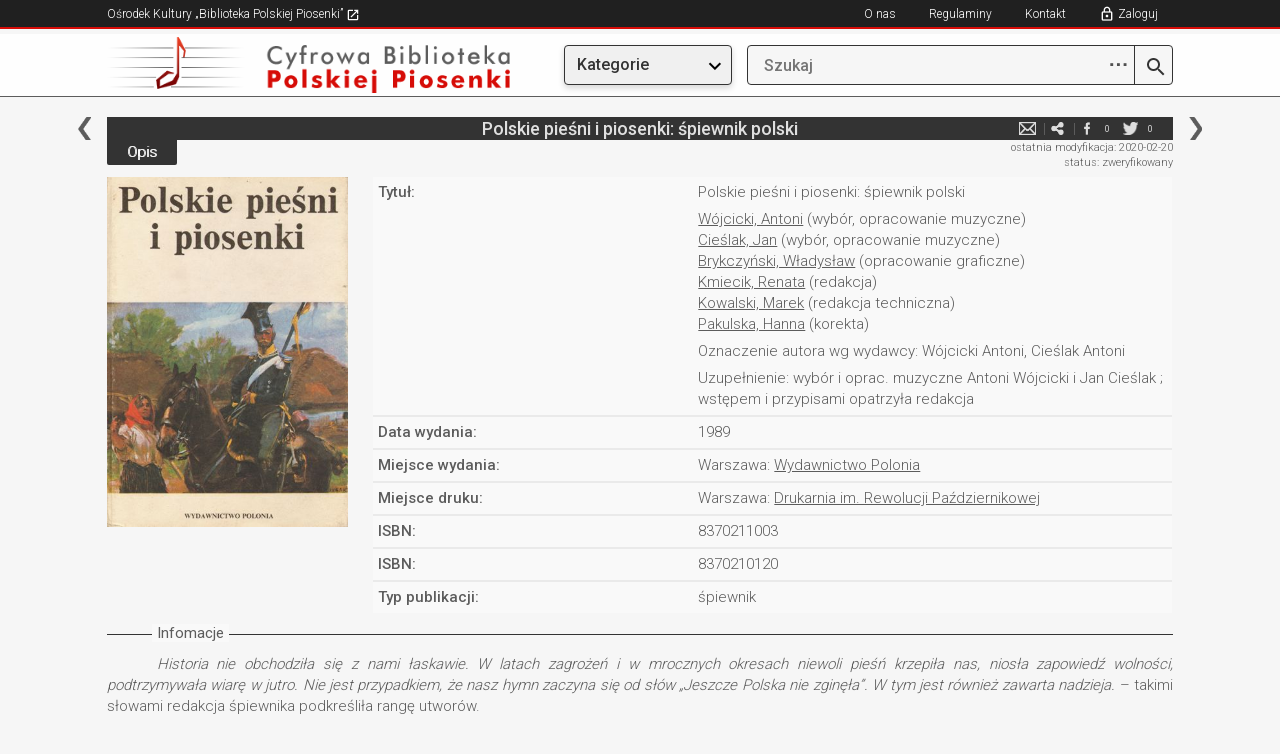

--- FILE ---
content_type: text/html; charset=utf-8
request_url: https://bibliotekapiosenki.pl/publikacje/Wojcicki_Antoni_Polskie_piesni_i_piosenki_spiewnik_polski
body_size: 28305
content:
<!DOCTYPE html>
<html lang="pl">
<head>
    <meta charset="utf-8">
    <meta http-equiv="X-UA-Compatible" content="IE=edge">
    <meta name="viewport" content="width=device-width, initial-scale=1">
    <!-- The above 3 meta tags *must* come first in the head; any other head content must come *after* these tags -->
    <title>Polskie pie&#x15B;ni i piosenki: &#x15B;piewnik polski - Publikacje - Cyfrowa Biblioteka Polskiej Piosenki</title>
    <!-- SelectBox -->
    <link href="/Content/css/jquery.selectbox.css" rel="stylesheet" type="text/css" />
    <!-- Bootstrap -->
    <link href="/Content/css/bootstrap.min.css" rel="stylesheet">
    <link rel="stylesheet" href="https://maxcdn.bootstrapcdn.com/font-awesome/4.4.0/css/font-awesome.min.css">
    <link rel="shortcut icon" href="/Content/favicon.ico">

    <link rel="stylesheet" href="/Content/css/jquery.fancybox.css?v=2.1.5" type="text/css" media="screen" />
    <!-- HTML5 shim and Respond.js for IE8 support of HTML5 elements and media queries -->
    <!-- WARNING: Respond.js doesn't work if you view the page via file:// -->
    <!--[if lt IE 9]>
      <script src="https://oss.maxcdn.com/html5shiv/3.7.2/html5shiv.min.js"></script>
      <script src="https://oss.maxcdn.com/respond/1.4.2/respond.min.js"></script>
      <![endif]-->
    <link href="/Content/css/style.css?v=20251216" rel="stylesheet">
    <link rel="stylesheet" type="text/css" href="/Content/css/jplayer.blue.monday.css" />
    <script src="/Content/js/jquery.min.js"></script>
    <script src="/Content/js/jquery.hoverintent.min.js"></script>
    <script src="/Content/js/bootstrap-dropdown.js"></script>
        <!-- Global site tag (gtag.js) - Google Analytics -->
    <script async src="https://www.googletagmanager.com/gtag/js?id=G-P798M80FEE"></script>
    <script>
      window.dataLayer = window.dataLayer || [];
      function gtag(){dataLayer.push(arguments);}
      gtag('js', new Date());

      gtag('config', 'G-P798M80FEE');
    </script>

</head>
<body>
    <div class="page-wrap">
        <div class="row-top-mobile hidden-md hidden-lg">
                <a href="/cbpp" title="Cyfrowa Biblioteka"><img src="/Content/img/logo_small.png" class="hidden-xs"></a>
            <a href="/cbpp" title="Cyfrowa Biblioteka"><img src="/Content/img/logo_smallest.png" class="hidden-sm hidden-md hidden-lg"></a>

            <a href title="Szukaj" class="btn" style="float:right; margin-top: 16px;" id="btn-enter-mobile-search-mode">
                <img src="/Content/img/newgraphics/searchmobile.png"></img>
            </a>
            <div class="dropdown topmenu">
                <a href title="Menu" class="btn dropdown-toggle" type="button" data-toggle="dropdown" aria-haspopup="true" aria-expanded="true" style="float:right; margin-top: 16px;">
                    <img src="/Content/img/newgraphics/expandmobile.png"></img>
                </a>
                <ul class="dropdown-menu">
                    <li class="utworymenu">
                        <a href="/indeks/utwory">Utwory</a>
                    </li>
                    <li class="albumymenu">
                        <a href="/indeks/albumy">Albumy</a>
                    </li>
                    <li class="osobymenu">
                        <a href="/indeks/osoby">Osoby</a>
                    </li>
                    <li class="zespolymenu">
                        <a href="/indeks/zespoly">Zespoły</a>
                    </li>
                    <li class="rekopisymenu">
                        <a href="/indeks/rekopisy">Rękopisy</a>
                    </li>
                    <li class="publikacjemenu">
                        <a href="/indeks/publikacje">Publikacje</a>
                    </li>
                    <li class="seriemenu">
                        <a href="/indeks/serie">Serie</a>
                    </li>
                    <li class="instytucjemenu">
                        <a href="/indeks/instytucje">Instytucje</a>
                    </li>
                    <li class="wydawcymenu">
                        <a href="/indeks/wydawcy">Wydawcy</a>
                    </li>
                    <!-- exclusive for mobile -->
                    <li role="separator" class="divider"></li>
                    <li class="noimage">
                            <a href class="showlogin" title="Zaloguj">Zaloguj</a>
                    </li>
                    <li class="noimage">
                        <a href="/info/kontakt">Kontakt</a>
                    </li>
                    <li class="noimage">
                        <a href="https://bibliotekapiosenki.pl/strona/osrodek-kultury/regulaminy" target="_blank">Regulaminy</a>
                    </li>
                    <li class="noimage">
                        <a href="/info/o-nas">O nas</a>
                    </li>
                </ul>
            </div>
        </div>
        <div class="row-top-mobile-search-mode hidden-md hidden-lg" style="display: none">
            <a href title="Wstecz" class="btn" id="btn-enter-mobile-search-mode-exit">
                <img src="/Content/img/newgraphics/backmobile.png" />
            </a>
            <form class="wyszukiwarka" action="javascript:return false;" style="float: right; width: calc(100% - 75px); margin-right: 20px;">
                <a class="lupa-btn" href="/szukaj/wyniki" title="Szukaj">
                    <img src="/Content/img/search.png"></img>
                </a>
                <input class="search-text" type="search" placeholder="Szukaj">
            </form>
        </div>
        <div class="row-top hidden-xs hidden-sm">
            <div class="col-xs-12 col-sm-10 col-sm-offset-1 nopadding">
                <ul class="menu-top-left">
                    <li>
                        <a href="/strona/" target="_blank" title="Ośrodek Kultury „Biblioteka Polskiej Piosenki”">
                            Ośrodek Kultury „Biblioteka Polskiej Piosenki”
                            <img src="/Content/img/newgraphics/goto.png" />
                        </a>
                    </li>
                </ul>
                <span class="wlacznik-topright">
                    <i class="glyphicon glyphicon-menu-hamburger" aria-hidden="true"></i>
                </span>
                <ul id="nav1" class="menu-top-right">
                    <li><a href="/info/o-nas" title="O nas">O nas</a></li>
                    <li><a href="https://bibliotekapiosenki.pl/strona/osrodek-kultury/regulaminy" title="Regulaminy" target="_blank">Regulaminy</a></li>
                    <li><a href="/info/kontakt" title="Kontakt">Kontakt</a></li>
                        <li><a href class="showlogin" title="Zaloguj">Zaloguj</a></li>
                </ul>
            </div>
        </div>
        <div class="row-logo hidden-xs hidden-sm">
            <div class="col-xs-12 col-sm-5 col-md-3 col-md-offset-1 nopadding">
                    <a href="/cbpp" title="Cyfrowa Biblioteka"><img class="img-responsive" src="/Content/img/logo.png"></a>
            </div>
            <div class="col-xs-12 col-sm-5 col-sm-offset-2 col-md-2 col-md-offset-1">
                <div class="dropdown topmenu">
                    <button class="btn btn-default dropdown-toggle menubutton" type="button" data-toggle="dropdown" aria-haspopup="true" aria-expanded="true">
                        Kategorie
                    </button>
                    <ul class="dropdown-menu">
                        <li class="utworymenu">
                            <a href="/indeks/utwory">Utwory</a>
                        </li>
                        <li class="albumymenu">
                            <a href="/indeks/albumy">Albumy</a>
                        </li>
                        <li class="osobymenu">
                            <a href="/indeks/osoby">Osoby</a>
                        </li>
                        <li class="zespolymenu">
                            <a href="/indeks/zespoly">Zespoły</a>
                        </li>
                        <li class="rekopisymenu">
                            <a href="/indeks/rekopisy">Rękopisy</a>
                        </li>
                        <li class="publikacjemenu">
                            <a href="/indeks/publikacje">Publikacje</a>
                        </li>
                        <li class="seriemenu">
                            <a href="/indeks/serie">Serie</a>
                        </li>
                        <li class="instytucjemenu">
                            <a href="/indeks/instytucje">Instytucje</a>
                        </li>
                        <li class="wydawcymenu">
                            <a href="/indeks/wydawcy">Wydawcy</a>
                        </li>
                    </ul>
                </div>
            </div>
            <div class="col-xs-12 col-sm-5 col-sm-offset-2 col-md-4 col-md-offset-0 nopadding">
                <form class="wyszukiwarka" action="javascript:return false;">
                    <a class="advanced-search-btn" href="javascript:void(0);" title="Zaawansowane opcje wyszukiwania">
                        <span class="dots-icon">⋯</span>
                    </a>
                    <a class="lupa-btn" href="/szukaj/wyniki" title="Szukaj">
                        <img src="/Content/img/search.png"></img>
                    </a>
                    <input class="search-text" type="search" name="prefix" placeholder="Szukaj" autocomplete="off">
                    <ul class="autocomplete-list"></ul>
                    <div class="advanced-search-dropdown">
                        <div class="advanced-search-header">Zaawansowane opcje</div>
                        <div class="advanced-search-options">
                            <div class="advanced-option">
                                <label>Zawiera słowa:</label>
                                <input type="text" class="adv-contains" placeholder='np. "polska muzyka"'>
                            </div>
                            <div class="advanced-option">
                                <label>Nie zawiera słów:</label>
                                <input type="text" class="adv-excludes" placeholder='np. "kraków warszawa"'>
                            </div>
                            <div class="advanced-option">
                                <label>Dokładne wyrażenie:</label>
                                <input type="text" class="adv-exact" placeholder='np. "biblioteka piosenki"'>
                            </div>
                            <div class="advanced-option">
                                <label>Jedno z tych słów:</label>
                                <input type="text" class="adv-any" placeholder='np. "jazz rock blues"'>
                            </div>
                            <div class="advanced-option">
                                <label>Zakres liczbowy (np. rok):</label>
                                <input type="text" class="adv-range" placeholder='np. "1950..2000"'>
                            </div>
                        </div>
                        <div class="advanced-search-actions">
                            <button type="button" class="btn-advanced-clear">Wyczyść</button>
                            <button type="button" class="btn-advanced-ok">OK</button>
                        </div>
                    </div>
                </form>
            </div>
        </div>

        <div class="row-center">
            <div class="col-xs-12 col-sm-10 col-sm-offset-1 nopadding col-content nopadding">
                



<div class="col-md-12 nopadding">
    <div class="topbar-menucontent">
            <a href="/Wojakowski_Wojciech_Wielki_Spiewnik_dla_dzieci_i_mlodziezy" title="poprzednia" class="topbar-left"></a>
            <a href="/Wojciechowska_Leokadia_W_cicha_noc" title="następna" class="topbar-right"></a>
        
        <h5>Polskie pieśni i piosenki: śpiewnik polski</h5>
        <ul class="media-spolecznosciowe">
                <li class="hidden-xs">
                    <a href="#" title="Zgłoś błąd" class="report_article">e-mail</a>
                </li>
            <li>
                <a href="mailto:wpisz@email.pl?subject=Zobacz%3A%20Polskie%20pie%C5%9Bni%20i%20piosenki%3A%20%C5%9Bpiewnik%20polski%20-%20Publikacje%20%28Biblioteka%20Polskiej%20Piosenki%29&body=Tw%C3%B3j%20tekst...%0A%0ALink%3A%20https%3A%2F%2Fcbpp-app08989854.azurewebsites.net%2Fpublikacje%2FWojcicki_Antoni_Polskie_piesni_i_piosenki_spiewnik_polski" title="e-mail" target="_blank">e-mail</a>
            </li>
            <li>
                <a href="http://www.facebook.com/share.php?u=https%3A%2F%2Fcbpp-app08989854.azurewebsites.net%2Fpublikacje%2FWojcicki_Antoni_Polskie_piesni_i_piosenki_spiewnik_polski" title="facebook" target="_blank">facebook</a>
                <div class="ilosc" id="counter_facebook">0</div>
            </li>
            <li>
                <a href="http://twitter.com/home?status=https%3A%2F%2Fcbpp-app08989854.azurewebsites.net%2Fpublikacje%2FWojcicki_Antoni_Polskie_piesni_i_piosenki_spiewnik_polski" title="twitter" target="_blank">twitter</a>
                <div class="ilosc" id="counter_twitter">0</div>
            </li>
        </ul>
        <div class="clearfix"></div>
    </div>
</div>

<!-- TODO: move -->
<div id="articlereport">
    <form class="formularz-kontakt form-horizontal">
    <div class="form-group">
        <div class="col-md-10 col-md-offset-1 nopadding">
            <input type="text" name="contactform-name" id="contactform-name" placeholder="Twoje imię i nazwisko">
        </div>
    </div>
    <div class="form-group">
        <div class="col-md-10 col-md-offset-1 nopadding">
            <input type="email" name="contactform-email" id="contactform-email" placeholder="E-mail">
        </div>
    </div>
        <div class="form-group">
            <div class="col-md-10 col-md-offset-1 nopadding">
                <p>
                    Zgłoszenie do artykułu: <a class="articlelink"  href="/publikacje/Wojcicki_Antoni_Polskie_piesni_i_piosenki_spiewnik_polski">Polskie pieśni i piosenki: śpiewnik polski</a>
                </p>
            </div>
        </div>
        <input type="hidden" id="contactform-identifier" name="contactform-identifier" value="Wojcicki_Antoni_Polskie_piesni_i_piosenki_spiewnik_polski" />
    <div class="form-group">
        <div class="col-md-10 col-md-offset-1 nopadding">
            <textarea rows="10" placeholder="Wiadomość" name="contactform-message" id="contactform-message"></textarea>
        </div>
    </div>
    <div class="form-group terms-agreement">
        <div class="col-md-10 col-md-offset-1 nopadding">
            <p style="font-size: 13px">
                <input type="checkbox" name="contactform-terms" id="contactform-terms" />
                Wyrażam zgodę na przetwarzanie moich danych osobowych przez Ośrodek Kultury „Biblioteka Polskiej Piosenki” zgodnie z  Rozporządzeniem Parlamentu Europejskiego i Rady (UE) 2016/679 z dnia 27 kwietnia 2016 r. w sprawie ochrony osób fizycznych w związku z przetwarzaniem danych osobowych i w sprawie swobodnego przepływu takich danych oraz uchylenia dyrektywy 95/46/WE i ustawą o ochronie danych osobowych z dnia 10 maja 2018 (Dz. U. poz. 1000), w celu wymiany informacji z zakresu polskiej pieśni i piosenki. Wymiana informacji będzie się odbywać zarówno za pośrednictwem niniejszego formularza jak i bezpośrednio, w dalszym toku spraw, redaktora bazy danych, prowadzącego korespondencję z właściwego dla niego adresu mailowego.<br />
                Administratorem danych jest Ośrodek Kultury „Biblioteka Polskiej Piosenki” z siedzibą w Krakowie przy ulicy Krakusa 7. Wszelkie dokładne informacje o tym jak zbieramy i chronimy Twoje dane uzyskasz od naszego Inspektora Ochrony Danych Osobowych (<a href="mailto:iodo@bibliotekapiosenki.pl">iodo@bibliotekapiosenki.pl</a>).<br />
                Wszystkim osobom, których dane są przetwarzane, przysługuje prawo do ochrony danych ich dotyczących, do kontroli przetwarzania tych danych oraz do ich uaktualniania, usunięcia jak również do uzyskiwania wszystkich informacji o przysługujących im prawach.
            </p>
        </div>
    </div>
    <div class="form-group">
        <div class="col-md-6 col-md-offset-3 nopadding col-submit">
                <input class="btn contactform-cancel" type="submit" value="Anuluj">
            <input class="btn contactform-send" type="submit" value="Wyślij">
        </div>
    </div>
    <input type="hidden" id="formcheck" value="test" />
</form>

<div class="contactform-success" style="text-align: center; padding: 10px; display:none">
    <p>Wiadomość została wysłana</p>
        <input class="btn contactform-cancel" type="submit" value="Zamknij">
</div>
</div>

<div class="col-md-12 nopadding">
    <div class="topbar-status hidden-xs">
        
<p>ostatnia modyfikacja: 2020-02-20</p>
    <p>status: zweryfikowany</p>

    </div>
    <div class="topbar-submenu">
    <ul class="topbar-utwory">
        <li class="active">
            <a href="/publikacje/Wojcicki_Antoni_Polskie_piesni_i_piosenki_spiewnik_polski" title="Opis">Opis</a>
        </li>
    </ul>
</div>
</div>


<div class="row-eq-height">
    <div class="col-xs-12 col-sm-6 col-sm-offset-3 col-md-3 col-md-offset-0 col-podst-informacje-left nopadding">
<img class = "img-responsive" src = "/image?path=/publikacje_okladki/Wojcicki_Antoni_Polskie_piesni_i_piosenki_spiewnik_polski.jpg&width=373&height=0" />    </div>
    <div class="col-xs-12 col-md-9 nopadding col-podst-informacje-right">
        <div class="table-responsive">
            <table class="table-opis-utworu">
                <tbody>
                        <tr>
                            <td><p>
Tytu&#x142;:                            </p></td>
                            <td>
                                <p>

                                    <span style="margin-bottom: 6px; display: block;">
                                        Polskie pie&#x15B;ni i piosenki: &#x15B;piewnik polski
                                    </span>
<a class="articlelink"  href="/osoby/Wojcicki_Antoni">Wójcicki, Antoni</a> (wyb&#xF3;r, opracowanie muzyczne)                                                <br />
<a class="articlelink"  href="/osoby/Cieslak_Jan">Cieślak, Jan</a> (wyb&#xF3;r, opracowanie muzyczne)                                                <br />
<a class="articlelink"  href="/osoby/Brykczynski_Wladyslaw">Brykczyński, Władysław</a> (opracowanie graficzne)                                                <br />
<a class="articlelink"  href="/osoby/Kmiecik_Renata">Kmiecik, Renata</a> (redakcja)                                                <br />
<a class="articlelink"  href="/osoby/Kowalski_Marek">Kowalski, Marek</a> (redakcja techniczna)                                                <br />
<a class="articlelink"  href="/osoby/Pakulska_Hanna">Pakulska, Hanna</a> (korekta)                                        <span style="margin-top: 6px; display: block;">Oznaczenie autora wg wydawcy: Wójcicki Antoni, Cieślak Antoni</span>
                                        <span style="margin-top: 6px; display: block;">Uzupe&#x142;nienie: wyb&#xF3;r i oprac. muzyczne Antoni W&#xF3;jcicki i Jan Cie&#x15B;lak ; wst&#x119;pem i przypisami opatrzy&#x142;a redakcja</span>
                                </p>
                                    </td>
                                    </tr>
                        <tr>
                            <td><p>Data wydania:</p></td>
                            <td>
                                <p>
                                    1989
                                </p>
                            </td>
                        </tr>

                        <tr>
                            <td><p>Miejsce wydania:</p></td>
                            <td>
                                <p>

Warszawa: <a class="articlelink"  href="/wydawcy/Wydawnictwo_Polonia">Wydawnictwo Polonia</a>                                </p>
                            </td>
                        </tr>



                            <tr>
                                <td><p>Miejsce druku:</p></td>
                                <td>
                                    <p>

                                        Warszawa: <a class="articlelink"  href="/instytucje/Drukarnia_im_Rewolucji_Pazdziernikowej">Drukarnia im. Rewolucji Październikowej</a>
                                    </p>
                                </td>
                            </tr>

                            <tr>
                                <td><p>

                                    ISBN:
                                </p></td>
                                <td>
                                    <p>
                                        8370211003
                                    </p>
                                </td>
                            </tr>
                            <tr>
                                <td><p>

                                    ISBN:
                                </p></td>
                                <td>
                                    <p>
                                        8370210120
                                    </p>
                                </td>
                            </tr>


                            <tr class="">
                                <td><p>Typ publikacji:</p></td>
                                <td><p>&#x15B;piewnik</p></td>
                            </tr>
                </tbody>
            </table>
        </div>
    </div>
</div>
<div class="col-xs-12 nopadding">
        <div class="opis-top"><span>Infomacje</span></div>
        <div class="opis">
            <p class="inner"><em>Historia nie obchodziła się z&nbsp;nami łaskawie. W latach zagrożeń i&nbsp;w mrocznych okresach niewoli pieśń krzepiła nas, niosła zapowiedź wolności, podtrzymywała wiarę w&nbsp;jutro. Nie jest przypadkiem, że nasz hymn zaczyna się od słów „Jeszcze Polska nie zginęła”. W tym jest również zawarta nadzieja.</em> – takimi słowami redakcja śpiewnika podkreśliła rangę utworów. </p><p class="outer"></p><p class="inner">W publikacji zamieszczono 121 popularnych pieśni z&nbsp;różnych epok. Śpiewnik został podzielony na cztery części:</p><p class="inner"><ul></p><p class="inner">	<li>pieśni dawne,</li></p><p class="inner">	<li>pieśni powstańcze XIX w.,</li></p><p class="inner">	<li>pieśni walki XX w.,</li></p><p class="inner"><li>pieśni popularne i&nbsp;ludowe,</li></p><p class="inner"></ul></p><p class="outer"></p><p class="inner">Publikacja została opatrzona wstępem oraz przypisami uzupełniającymi, które wyjaśniają oraz przybliżają informacje na temat danego utworu.</p><p class="inner">Na okładce reprodukcja obrazu Wojciecha Kossaka <em>Ułan i&nbsp;dziewczyna</em>.</p><p class="outer"></p>
        </div>
    
    
<!-- TODO: scan dir + other buttons -->

    <div class="opis-top"><span>Dostęp</span></div>
        <div class="opis">
        <p>
                <a href="http://bibliotekapiosenki.pl/strona/osrodek-kultury/o-nas" class="media_access_button">
                    <i class="fa fa-book" aria-hidden="true"></i>&nbsp;&nbsp;Kopia cyfrowa dostępna w czytelni
                </a>


        </p>
    </div>


    


    <div class="topbar-status hidden-md hidden-sm hidden-lg">
        
<p>ostatnia modyfikacja: 2020-02-20</p>
    <p>status: zweryfikowany</p>

    </div>
</div>
            </div>
        </div>

    </div>
    <div class="row-footer">
        <div class="col-xs-12 col-sm-10 col-sm-offset-1 nopadding">
            <p>
                Copyright &copy;<span> 2007-2026 Biblioteka Polskiej Piosenki</span>.

                Zapoznaj się z <a href="/info/o-nas">polityką prywatności oraz informacją o wykorzystywaniu plików cookie.</a>
            </p>
            <a href="#" class="btn-up hidden-sm hidden-md hidden-lg" title="Do góry"><img class="img-responsive" src="/Content/img/btn-up-red.png"></a>
        </div>
        <div style="clear: both"></div>
    </div>

    <a href="#" class="btn-up-black hidden-xs" title="Do góry"><img class="img-responsive" src="/Content/img/btn-up-red.png"></a>


    <div id="login-overlay" style="display: none">
        <div id="login-inner">
            <a href id="hidelogin">
                <img src="/Content/img/close.png" />
            </a>

            <div id="loginbox">
                <h5>Logowanie</h5>

                <input type="text" placeholder="E-mail" id="loginemail" />
                <div class="loginerrorsbox">
                    <p id="unable_to_connect_error">
                        Połączenie z serwerem nie powiodło się
                    </p>
                    <p id="invalid_email_error">
                        Upewnij się, że adres e-mail został wpisany poprawnie.
                    </p>
                    <p id="nonexistent_user_error">
                        Konto o podanym adresie e-mail nie istnieje.
                    </p>
                    <p id="user_not_active_error">
                        Konto o podanym adresie e-mail nie jest aktywne. Sprawdź swoją skrzynkę e-mail i aktywuj je.
                    </p>
                </div>
                <div style="position: relative">
                    <img class="revealpasswordbutton " src="/Content/img/newgraphics/eye-open.png" />
                    <img class="hidepasswordbutton " src="/Content/img/newgraphics/eye-closed.png" />
                    <input type="password" placeholder="Hasło" id="loginpassword" />
                </div>
                <div class="loginerrorsbox">
                    <p id="invalid_password_error">
                        Hasło nie jest poprawne.
                    </p>
                </div>

                <div class="loginforgotpasswordbuttonbox">
                    <a href id="forgotpasswordbutton">Nie pamiętam hasła</a>
                </div>

                <a href class="loginbutton" id="loginbutton">ZALOGUJ</a>

                <div class="loginregistrationbuttonbox">
                    Nie masz konta? <a href="/wypozyczenia/rejestracja">Zarejestruj się</a>
                </div>
            </div>
            <div id="forgotbox" style="display: none;">
                <h5>Odzyskiwanie hasła</h5>

                <input type="text" placeholder="E-mail" id="forgotemail" />

                <p id="forgot_unable_to_connect_error" style="color: red; display:none;">
                    Połączenie z serwerem nie powiodło się
                </p>
                <p id="forgot_nonexistent_user_error" style="color: red; display:none;">
                    E-mail nie jest zarejestrowany.
                </p>

                <p id="forgot_sent" style="display:none;">
                    Kod został wysłany. Sprawdź swoją skrzynkę e-mail.
                </p>

                <a href class="forgotbutton" id="forgotbutton">ODZYSKAJ</a>

                <div style="text-align: left; margin-top: 14px; margin-bottom: 32px;">
                    <a href id="gotologinbutton" style="font-size: 16px; font-weight: 300">Wróć do logowania</a>
                </div>
            </div>
        </div>
    </div>

    <!-- jQuery (necessary for Bootstrap's JavaScript plugins) -->
    <!-- Include all compiled plugins (below), or include individual files as needed -->
    <script src="/Content/js/jquery.fancybox.pack.js?v=2.1.5"></script>
    <script src="/Content/js/jquery.tablesorter.min.js"></script>
    <script src="/Content/js/jquery.tablesorter.pager.js"></script>
    <script src="/Content/js/jquery.selectbox.js"></script>
    <script src="/Content/js/jquery.jplayer.js"></script>
    <script src="/Content/js/jplayer.playlist.min.js"></script>
    <script src="/Content/js/jquery.cookie.js"></script>
    <script src="/Content/js/skrypty.js?v=20251130"></script>
</body>
</html>


--- FILE ---
content_type: application/javascript
request_url: https://bibliotekapiosenki.pl/Content/js/skrypty.js?v=20251130
body_size: 49484
content:
$(document).ready(function(){

	uruchomienieFancyBox();
	$('.table-indeksyGrafika').each(function(){
		$(this).find('th').bind('click', function(){
			$(this).parent().find('th').removeClass('akt');
			$(this).addClass('akt');
		})
	})

	$('.table-indeksy').each(function(){
		$(this).find('th').bind('click', function(){
			$(this).parent().find('th').removeClass('akt');
			$(this).addClass('akt');
		})
	})

	$('.table-sortowanie').each(function(){
		$(this).find('th').bind('click', function(){
			$(this).parent().find('th').removeClass('akt');
			$(this).addClass('akt');
		})
	})

	$('select').selectBox({
		mobile: true,
		menuSpeed: 'fast',
		keepInViewport: false,
		menuTransition: 'fade'
	});

	zmianaSzerokosciKolumn();

	$('.audio_bar #songStop').addClass("active");

	$.tablesorter.addParser({
		id: 'polish-chars',
		type: 'text',
		is: function(s) {
			return false;
		},
		format: function (s) {
		    // todo: delete "ż" which is there to make sure we push ć after c
		    var toReturn = s.replace(/\u0105/g, 'aż')
		       .replace(/\u0104/g, 'Aż')
		       .replace(/\u0118/g, 'Eż')
		       .replace(/\u0119/g, 'eż')
		       .replace(/\u0107/g, 'cż')
		       .replace(/\u0106/g, 'Cż')
		       .replace(/\u0143/g, 'Nż')
		       .replace(/\u0144/g, 'nż')
		       .replace(/Ó/g, 'Oż')
		       .replace(/ó/g, 'oż')
		       .replace(/\u0141/g, 'Lż')
		       .replace(/\u0142/g, 'lż')
		       .replace(/\u015a/g, 'Sż')
		       .replace(/\u015b/g, 'sż')
		       .replace(/\u0179/g, 'Zż')
		       .replace(/\u017a/g, 'zż')
		       .replace(/\u017b/g, 'Zż')
		       .replace(/\u017c/g, 'zż')
		       .toLowerCase().trim();
            
		    // numbers andtime ugly hack - add zeroes to the left
		    function padLeft(nr, n, str) {
		        return Array(n - String(nr).length + 1).join(str || '0') + nr;
		    }

		    var numbersAndTimeRegex = /^[0-9\:]+$/;
		    if(toReturn.match(numbersAndTimeRegex))
		    {
		        var length = toReturn.length;
		        return padLeft(length, 4) + toReturn;
		    }

		    return toReturn;
		}
	});
	
	var tablesorterHeaders = {
            0: {
                sorter: 'polish-chars'
            },
			1: {
                sorter: 'polish-chars'
            },
			2: {
                sorter: 'polish-chars'
            },
			3: {
                sorter: 'polish-chars'
            },
			4: {
                sorter: 'polish-chars'
            },
			5: {
                sorter: 'polish-chars'
			},
			6: {
			    sorter: 'polish-chars'
			},
			7: {
			    sorter: 'polish-chars'
			},
        };
	
	// $(".table-indeksy").tablesorter({
	// 	sortList: [[0,0]] 
	// });  

$(".table-indeksy").tablesorter({
	sortList: [[0,0]],
	headers: tablesorterHeaders
}); 

$(".table-indeksyGrafika").tablesorter({
	sortList: [[1,0]],
	headers: tablesorterHeaders
}); 


$('.next_page.next').click(function(){
	return false;
})
$('.prev_page.prev').click(function(){
	return false;
})
var nazwa;
var create_class;

$('.table-indeksy.test').each(function(){
	nazwa = $(this).attr('data-name');
	$(this).next().addClass(nazwa);
	create_class = '.pager.'+nazwa;
	$(this)
	.tablesorter({sortList: [[0,0]], headers: tablesorterHeaders})
	.tablesorterPager({container: $(create_class)}); 
})

$('.table-indeksyGrafika.test').each(function(){
	nazwa1 = $(this).attr('data-name');
	$(this).next().addClass(nazwa1);
	create_class1 = '.pager.'+nazwa1;
	$(this)
	.tablesorter({sortList: [[1,0]], headers: tablesorterHeaders})
	.tablesorterPager({container: $(create_class1)}); 
})



$(".table-sortowanie").tablesorter({
	sortList: [[1,0]],
	headers: tablesorterHeaders
});  

$('.menu-top-left li').click(function (){
	$('.menu-top-left li').removeClass('active');
	$('.menu-top-right li').removeClass('active');
	$('.menu-left li').removeClass('active');
	$(this).addClass('active');
});

zaznaczanieAktywnegoMenu();

$(window).resize(function() {
	wyswietlenieMenu();
	zmianaSzerokosciKolumn();
});

$('.btn-up').click(function (event) {
	$("html, body").animate({ scrollTop: 0 }, "slow");
         return false; // prevents the default action of the event being triggered
     });

$('.powiazania-top').click(function (event) {
	$(this).find('a.strzalka-search').click();
});
	 
$('a.strzalka').click(function (event) {
	var index = $(this).closest('.powiazania').index('.powiazania');
	var index2 = $(this).closest('.teksty').index('.teksty');
	if(index > -1)
	{
		$('.powiazania-lista').eq(index).toggle();
		$('.table-responsive').eq(index).toggle();
		if($(this).hasClass('rozwiniety'))
		{
			$(this).removeClass('rozwiniety').addClass('zwiniety');
			$('.powiazania-top').eq(index).css({"border-bottom":"0px solid #484848"});
			return false;
		}
		else
		{
			$(this).removeClass('zwiniety').addClass('rozwiniety');
			$('.powiazania-top').eq(index).css({"border-bottom":"0px"});
			return false;
		}
	}
	else if(index2 > -1)
	{
		$('.tekst').eq(index2).toggle();
		$('.tekst-objasnienie').eq(index2).toggle();
		if($(this).hasClass('rozwiniety'))
		{
			$(this).removeClass('rozwiniety').addClass('zwiniety');
			//$('.teksty-top').eq(index).css({"border-bottom":"1px solid #484848"});
			return false;
		}
		else
		{
			$(this).removeClass('zwiniety').addClass('rozwiniety');
			//$('.teksty-top').eq(index).css({"border-bottom":"0px"});
			return false;
		}
	}
});


$('.audio_bar #songPlay').click(function (event){
	$(this).addClass("active");
	$(this).siblings('#songStop').removeClass("active");
	$(this).siblings('#songPause').removeClass("active");
});

$('.audio_bar #songStop').click(function (event){
	$(this).addClass("active");
	$(this).siblings('#songPlay').removeClass("active");
	$(this).siblings('#songPause').removeClass("active");
});

$('.audio_bar #songPause').click(function (event){
	$(this).addClass("active");
	$(this).siblings('#songStop').removeClass("active");
	$(this).siblings('#songPlay').removeClass("active");
});

$('.indeksy > li').mouseenter(function (event) {
	$('.indeksy > li').removeClass('active');
	$('.indeksy > li > ul > li').removeClass('active');
	$('.indeksy > li').css("margin-bottom", "3px");
	$(this).find("ul li:first-child").removeClass('active')
	$(this).addClass('active');
	$('.indeksy > li > ul').css("display","none");
	$(this).children("ul").css({"display":"block", "position":"absolute", "z-index":"100"});
	$(this).css("margin-bottom", "27px");
	if(!$(this).children("ul li").hasClass('active'))
	{
		$(this).find("ul li:first-child").addClass('active');
	}

	$('.indeksy > li > ul > li').click(function (event) {
		$('.indeksy > li > ul > li').removeClass('active');
		$('.indeksy > li > ul > li:first-child').removeClass('active');
		$(this).addClass('active');
		event.stopPropagation();
	});
});

$('ul:not(.indeksy, .indeksy li ul, .topbar-sortowanie, .topbar-prezentacja, .topbar-wybieranie, .topbar-wyszukiwanie, .wyszukiwanie-kategorie) > li').click(function (event) {
	$('ul:not(.indeksy, .indeksy li ul, .topbar-sortowanie, .topbar-prezentacja, .topbar-wybieranie, .topbar-wyszukiwanie, .wyszukiwanie-kategorie) > li').removeClass('active');
	$(this).addClass('active');
});

$('ul.wyszukiwanie-kategorie > li').click(function (event) {
	$('ul.wyszukiwanie-kategorie > li').removeClass('active');
	$(this).addClass('active');
});

$('.topbar-wybieranie li').click(function(){
	$('.topbar-wybieranie li').removeClass('active');
	$(this).addClass('active');
});

$('.wlacznik-topright').click(function(){
	$('.menu-top-right').slideToggle(); 
});

$(".wlacznik-menu-dzialy").click(function() {
	$(".menu-left").toggle();
});


$('.topbar-sortowanie > li').click(function (event){

	var indexNowElemTopBarSort = $(this).index();

	if(indexNowElemTopBarSort == indexPopElemTopBarSort)
	{
		if($(this).hasClass("active1")){
			$(this).removeClass("active1").addClass("active2");
			/*ten sam element był active1*/
		}
		else
		{
			$(this).removeClass("active2").addClass("active1");
			/*ten sam element był active2*/
		}
	}
	else{
		if ($(this).hasClass("active1")){
			$(this).removeClass("active1").addClass("actived1");
			/*inny element był active1*/
		}
		else if($(this).hasClass("active2")){
			$(this).removeClass("active2").addClass("actived2");
			/*inny element był active2*/  
		}
		else if($(this).hasClass("actived1")){
			$(this).removeClass("actived1").addClass("active2");
			/*inny element był actived1*/
			if($('.topbar-sortowanie li').eq(indexPopElemTopBarSort-1).hasClass("active1")){
				$('.topbar-sortowanie li').eq(indexPopElemTopBarSort-1).removeClass("active1").addClass('actived1');
				/*zmiana poprzedniego elementu był active1 bedzie actived1*/
			}
			else{
				$('.topbar-sortowanie li').eq(indexPopElemTopBarSort-1).removeClass("active2").addClass('actived2');
				/*zmiana poprzedniego elementu był active2 bedzie actived2*/
			}
		}
		else if($(this).hasClass("actived2")){
			$(this).removeClass("actived2").addClass("active1");
			/*inny element był actived2*/
			if($('.topbar-sortowanie li').eq(indexPopElemTopBarSort-1).hasClass("active1")){
				$('.topbar-sortowanie li').eq(indexPopElemTopBarSort-1).removeClass("active1").addClass('actived1');
				/*zmiana poprzedniego elementu był active1 bedzie actived1*/
			}
			else{
				$('.topbar-sortowanie li').eq(indexPopElemTopBarSort-1).removeClass("active2").addClass('actived2');
				/*zmiana poprzedniego elementu był active2 bedzie actived2*/
			}
		}
		else{
			$(this).addClass("active1");
			/*nie było active*/
			if($('.topbar-sortowanie li').eq(indexPopElemTopBarSort-1).hasClass("active1")){
				$('.topbar-sortowanie li').eq(indexPopElemTopBarSort-1).removeClass("active1").addClass('actived1');
				/*zmiana poprzedniego elementu był active1 bedzie actived1*/
			}
			else{
				$('.topbar-sortowanie li').eq(indexPopElemTopBarSort-1).removeClass("active2").addClass('actived2');
				/*zmiana poprzedniego elementu był active2 bedzie actived2*/
			}
		}
	}
	indexPopElemTopBarSort = indexNowElemTopBarSort;
});

$('.topbar-wyszukiwanie > li').click(function (event){

	var indexNowElemTopBarWysz = $(this).index();

	if(indexNowElemTopBarWysz == indexPopElemTopBarWysz)
	{
		if($(this).hasClass("active1")){
			$(this).removeClass("active1").addClass("active2");
			/*ten sam element był active1*/
		}
		else
		{
			$(this).removeClass("active2").addClass("active1");
			/*ten sam element był active2*/
		}
	}
	else{
		if ($(this).hasClass("active1")){
			$(this).removeClass("active1").addClass("actived1");
			/*inny element był active1*/
		}
		else if($(this).hasClass("active2")){
			$(this).removeClass("active2").addClass("actived2");
			/*inny element był active2*/  
		}
		else if($(this).hasClass("actived1")){
			$(this).removeClass("actived1").addClass("active2");
			/*inny element był actived1*/
			if($('.topbar-wyszukiwanie li').eq(indexPopElemTopBarWysz).hasClass("active1")){
				$('.topbar-wyszukiwanie li').eq(indexPopElemTopBarWysz).removeClass("active1").addClass('actived1');
				/*zmiana poprzedniego elementu był active1 bedzie actived1*/
			}
			else{
				$('.topbar-wyszukiwanie li').eq(indexPopElemTopBarWysz).removeClass("active2").addClass('actived2');
				/*zmiana poprzedniego elementu był active2 bedzie actived2*/
			}
		}
		else if($(this).hasClass("actived2")){
			$(this).removeClass("actived2").addClass("active1");
			/*inny element był actived2*/
			if($('.topbar-wyszukiwanie li').eq(indexPopElemTopBarWysz).hasClass("active1")){
				$('.topbar-wyszukiwanie li').eq(indexPopElemTopBarWysz).removeClass("active1").addClass('actived1');
				/*zmiana poprzedniego elementu był active1 bedzie actived1*/
			}
			else{
				$('.topbar-wyszukiwanie li').eq(indexPopElemTopBarWysz).removeClass("active2").addClass('actived2');
				/*zmiana poprzedniego elementu był active2 bedzie actived2*/
			}
		}
		else{
			$(this).addClass("active1");
			/*nie było active*/
			if($('.topbar-wyszukiwanie li').eq(indexPopElemTopBarWysz).hasClass("active1")){
				$('.topbar-wyszukiwanie li').eq(indexPopElemTopBarWysz).removeClass("active1").addClass('actived1');
				/*zmiana poprzedniego elementu był active1 bedzie actived1*/
			}
			else{
				$('.topbar-wyszukiwanie li').eq(indexPopElemTopBarWysz).removeClass("active2").addClass('actived2');
				/*zmiana poprzedniego elementu był active2 bedzie actived2*/
			}
		}
	}
	indexPopElemTopBarWysz = indexNowElemTopBarWysz;
});

function uruchomienieFancyBox(){
	if(window.innerWidth >= 767){
		$(".fancybox").attr('rel', 'gallery').fancybox({
			padding: 0,
			beforeShow: function () {
				if(window.innerWidth >= 767){
					$("body *:not(.fancybox-overlay, .fancybox-overlay *)").addClass("blur");
				}
			},
			afterClose: function () {
				if(window.innerWidth >= 767){
					$("body *:not(.fancybox-overlay, .fancybox-overlay *)").removeClass("blur");
				}
			},
			beforeLoad: function() {
				var el, id = $(this.element).data('title-id');
				if (id) {
					el = $('#' + id);

					if (el.length) {
						this.title = el.html();
					}
				}
			}
		});
	}
	else{
		$('.fancybox').replaceWith(function(){
			return $("<div />", {html: $(this).html()});
		});
	}
}

function wyswietlenieMenu(){
	var w = window.innerWidth; 
	if(w >= 625){
		$('.menu-left').css({"display":"block"});
		$('.menu-top-right').css({"display":"block"});
	}
	else{
		$('.menu-top-right').css({"display": "none"});
	}
}

function zmianaSzerokosciKolumn(){
	var w = window.innerWidth - 50;

	if((w <= 625) && (w >= 480)){
		$('.table-indeksy>thead>tr>th').css({"min-width": 480});
		$('.table-indeksyGrafika>thead>tr>th').css({"min-width": 480});
		$('.table-sortowanie>thead>tr>th').css({"min-width": 480});
		$('.table-podst-informacje>tbody>tr>td').css({"min-width": 480});
		/* lp */
		$('.table-opis-utworu>tbody>tr>td').css({"min-width": 480}).css({"width": "auto"});
	}
	else if( w <= 479){
		$('.table-indeksy>thead>tr>th').css({"min-width": w});
		$('.table-indeksyGrafika>thead>tr>th').css({"min-width": w});
		$('.table-sortowanie>thead>tr>th').css({"min-width": w});
		$('.table-podst-informacje>tbody>tr>td').css({"min-width": w});
		/* lp */
		$('.table-opis-utworu>tbody>tr>td').css({"min-width": w}).css({"width": "auto"});
	}
	else{
		$('.table-indeksy>thead>tr>th').css({"min-width": "initial"});
		$('.table-indeksyGrafika>thead>tr>th').css({"min-width": "initial"});
		$('.table-sortowanie>thead>tr>th').css({"min-width": "initial"});
		$('.table-podst-informacje>tbody>tr>td').css({"min-width": "initial"});
		/* lp */
		$('.table-opis-utworu>tbody>tr>td:first-child').css({ "min-width": "initial" }).css({ "width": "40%" });
		$('.table-opis-utworu>tbody>tr>td:nth-child(2)').css({ "min-width": "initial" }).css({ "width": "60%" });
	}
}

function zaznaczanieAktywnegoMenu(){
	$('.menu-left li').removeClass('active');
	$('.menu-top-right').removeClass('active');
	// "utwory" can be part of other names
	if((window.location.href.indexOf("utwory") >= 0) && (window.location.href.indexOf("zespoly") == -1)
		&& (window.location.href.indexOf("albumy") == -1) && (window.location.href.indexOf("osoby") == -1)
		&& (window.location.href.indexOf("rekopis") == -1) && (window.location.href.indexOf("publikacje") == -1)
		&& (window.location.href.indexOf("serie") == -1) && (window.location.href.indexOf("instytucje") == -1)
		&& (window.location.href.indexOf("wydawcy") == -1)
		)
	{
		$('.menu-left li:first-child').addClass('active');
	}
	else if ((window.location.href.indexOf("albumy") >= 0) && (window.location.href.indexOf("-albumy") == -1)){
		$('.menu-left li:nth-child(2)').addClass('active');
	}
	else if ((window.location.href.indexOf("osoby") >= 0) && (window.location.href.indexOf("-osoby") == -1)){
		$('.menu-left li:nth-child(3)').addClass('active');
	}
	else if ((window.location.href.indexOf("zespoly") >= 0) && (window.location.href.indexOf("-zespoly") == -1)){
		$('.menu-left li:nth-child(4)').addClass('active');
	}
	else if ((window.location.href.indexOf("rekopis") >= 0) && (window.location.href.indexOf("-rekopis") == -1)){
		$('.menu-left li:nth-child(5)').addClass('active');
	}
	else if ((window.location.href.indexOf("publikacje") >= 0) && (window.location.href.indexOf("-publikacje") == -1)){
		$('.menu-left li:nth-child(6)').addClass('active');
	}
	else if ((window.location.href.indexOf("serie") >= 0) && (window.location.href.indexOf("-serie") == -1)){
		$('.menu-left li:nth-child(7)').addClass('active');
	}
	else if ((window.location.href.indexOf("instytucje") >= 0) && (window.location.href.indexOf("-instytucje") == -1)){
		$('.menu-left li:nth-child(8)').addClass('active');
	}
	else if ((window.location.href.indexOf("wydawcy") >= 0) && (window.location.href.indexOf("-wydawcy") == -1)){
		$('.menu-left li:nth-child(9)').addClass('active');
	}
	else if ((window.location.href.indexOf("jak-korzystac") >= 0) && (window.location.href.indexOf("-jak-korzystac") == -1)){
		$('.menu-top-right li:first-child').addClass('active');
	}
	else if ((window.location.href.indexOf("o-nas") >= 0) && (window.location.href.indexOf("-o-nas") == -1)){
		$('.menu-top-right li:nth-child(1)').addClass('active');
	}
	else if ((window.location.href.indexOf("athena") >= 0) && (window.location.href.indexOf("-athena") == -1)){
		$('.menu-top-right li:nth-child(1)').addClass('active');
	}
	else if ((window.location.href.indexOf("kalendarium") >= 0) && (window.location.href.indexOf("-kalendarium") == -1)){
		$('.menu-top-right li:nth-child(3)').addClass('active');
	}
	else if ((window.location.href.indexOf("aktualnosci") >= 0) && (window.location.href.indexOf("-aktualnosci") == -1)){
		$('.menu-top-right li:nth-child(4)').addClass('active');
	}
	else if ((window.location.href.indexOf("kontakt") >= 0) && (window.location.href.indexOf("-kontakt") == -1)){
		$('.menu-top-left li:first-child()').addClass('active');
		$('.menu-top-right li:nth-child(2)').addClass('active');
	}
}

function calculateLIsInRow() {
	var lisInRow = 0;
	$('.indeksy li').each(function() {
		$(this).removeClass("ostatnie-indeksy");
		if($(this).prev().length > 0) {
			if($(this).position().top != $(this).prev().position().top) 
			{
				$(this).prev().addClass("ostatnie-indeksy");
                    //return false;
                }

                lisInRow++;
            }

            else {

            	lisInRow++;   
            }
            if($(this).next().length > 0) {
            }
            else{ $(this).addClass("ostatnie-indeksy");
        }
    });

	$('.result').html('No: of lis in a row = ' + lisInRow);
}

calculateLIsInRow();

$(window).resize(calculateLIsInRow);


function calculateFirstInRow() {
	var firstInRow = 0;
	$('.indeksy li').each(function() {
		$(this).removeClass("pierwsze-indeksy");
		if($(this).next().length > 0) {
			if($(this).position().top != $(this).next().position().top) 
			{
				$(this).next().addClass("pierwsze-indeksy");
                    //return false;
                }

                firstInRow++;
            }

            else {

            	firstInRow++;   
            }
            if($(this).prev().hasClass('ostatnie-indeksy')) {
            	$(this).addClass("pierwsze-indeksy");     
            }
            else{ 
            }
        });

	$('.result').html('No: of lis in a row = ' + firstInRow);
}

calculateFirstInRow();

$(window).resize(calculateFirstInRow);


$('.volume').each(function(){
	$(this).click(function(){
		$(this).siblings('.dzwiek').fadeToggle();
	}); 
});
});

/*AUDIO*/

var activeSong;
//Plays the song. Just pass the id of the audio element.
function play(id){
    //Sets the active song to the song being played.  All other functions depend on this.
    activeSong = document.getElementById(id);
    //Plays the song defined in the audio tag.
    activeSong.play();
    
    //Calculates the starting percentage of the song.
    var percentageOfVolume = activeSong.volume / 1;
    var percentageOfVolumeMeter = document.getElementById('volumeMeter').offsetWidth * percentageOfVolume;
    
    //Fills out the volume status bar.
    document.getElementById('volumeStatus').style.width = Math.round(percentageOfVolumeSlider) + "px";
}
//Pauses the active song.
function pause(){
	activeSong.pause();
}
//Does a switch of the play/pause with one button.
function playPause(id){
    //Sets the active song since one of the functions could be play.
    activeSong = document.getElementById(id);
    //Checks to see if the song is paused, if it is, play it from where it left off otherwise pause it.
    if (activeSong.paused){
    	activeSong.play();
    }else{
    	activeSong.pause();
    }
}

//Updates the current time function so it reflects where the user is in the song.
//This function is called whenever the time is updated.  This keeps the visual in sync with the actual time.
function updateTime(){
	var currentSeconds = (Math.floor(activeSong.currentTime % 60) < 10 ? '0' : '') + Math.floor(activeSong.currentTime % 60);
	var currentMinutes = Math.floor(activeSong.currentTime / 60);
    //Sets the current song location compared to the song duration.
    document.getElementById('songTime').innerHTML = currentMinutes + ":" + currentSeconds + ' / ' + Math.floor(activeSong.duration / 60) + ":" + (Math.floor(activeSong.duration % 60) < 10 ? '0' : '') + Math.floor(activeSong.duration % 60);

    //Fills out the slider with the appropriate position.
    var percentageOfSong = (activeSong.currentTime/activeSong.duration);
    var percentageOfSlider = document.getElementById('songSlider').offsetWidth * percentageOfSong;
    
    //Updates the track progress div.
    document.getElementById('trackProgress').style.width = Math.round(percentageOfSlider) + "%";
}
function volumeUpdate(number){
    //Updates the volume of the track to a certain number.
    activeSong.volume = number / 100;
}
//Changes the volume up or down a specific number
function changeVolume(number, direction){
    //Checks to see if the volume is at zero, if so it doesn't go any further.
    if(activeSong.volume >= 0 && direction == "down"){
    	activeSong.volume = activeSong.volume - (number / 100);
    }
    //Checks to see if the volume is at one, if so it doesn't go any higher.
    if(activeSong.volume <= 1 && direction == "up"){
    	activeSong.volume = activeSong.volume + (number / 100);
    }
    
    //Finds the percentage of the volume and sets the volume meter accordingly.
    var percentageOfVolume = activeSong.volume / 1;
    var percentageOfVolumeSlider = document.getElementById('volumeMeter').offsetWidth * percentageOfVolume;
    
    document.getElementById('volumeStatus').style.width = Math.round(percentageOfVolumeSlider) + "px";
}
//Sets the location of the song based off of the percentage of the slider clicked.
function setLocation(percentage){
	activeSong.currentTime = activeSong.duration * percentage;
}
/*
Gets the percentage of the click on the slider to set the song position accordingly.
Source for Object event and offset: http://website-engineering.blogspot.com/2011/04/get-x-y-coordinates-relative-to-div-on.html
*/
function setSongPosition(obj,e){
    //Gets the offset from the left so it gets the exact location.
    var songSliderWidth = obj.offsetWidth;
    var evtobj=window.event? event : e;
    clickLocation =  evtobj.layerX - obj.offsetLeft;
    
    var percentage = (clickLocation/songSliderWidth);
    //Sets the song location with the percentage.
    setLocation(percentage);
}

//Set's volume as a percentage of total volume based off of user click.
function setVolume(percentage){
	activeSong.volume =  percentage;

	var percentageOfVolume = activeSong.volume / 1;
	var percentageOfVolumeSlider = document.getElementById('volumeMeter').offsetWidth * percentageOfVolume;

	document.getElementById('volumeStatus').style.width = Math.round(percentageOfVolumeSlider) + "px";
}

//Set's new volume id based off of the click on the volume bar.
function setNewVolume(obj,e){
	var volumeSliderWidth = obj.offsetWidth;
	var evtobj = window.event? event: e;
	clickLocation = evtobj.layerX - obj.offsetLeft;

	var percentage = (clickLocation/volumeSliderWidth);
	setVolume(percentage);
}
//Stop song by setting the current time to 0 and pausing the song.
function stopSong(){
	activeSong.currentTime = 0;
	activeSong.pause();
}

// OTHER

// article link hover

hiConfig = {
	sensitivity: 3, // number = sensitivity threshold (must be 1 or higher)
	interval: 300, // number = milliseconds for onMouseOver polling interval
	timeout: 200, // number = milliseconds delay before onMouseOut
	over: function(e) {
		var link = $(this).attr('href') + '/podglad';
		$('<div id="articlepreview" />').load(link, {},
			function(response, status, xhr) {
				if(status == 'error') {
					return;
				}
				
				var windowWidth = $(window).width();
				
				var xOffset = 5;
				var yOffset = 5;
				
				// close to right corner
				if(e.pageX + 305 > windowWidth)
				{
					xOffset = -305;
				}
				
				$(this).appendTo('body');
				
				$("#articlepreview")
					.css("top",(e.pageY + yOffset) + "px")
					.css("left",(e.pageX + xOffset) + "px")
					.css("width", "300px")
					.css("position", "absolute")
					.fadeIn("fast");
			}
		 );
	}, // function = onMouseOver callback (REQUIRED)
	out: function() { $('#articlepreview').remove();  } // function = onMouseOut callback (REQUIRED)
}

$('a.articlelink').hoverIntent(hiConfig)

// share links
// https://gist.github.com/tvanantwerp/6708c0bf818637bf2a50
jQuery(document).ready(function($){
	function getFBShares(page){
		var shares;
		$.getJSON("http://graph.facebook.com/?ids=" + page, function(data){
				console.log(page, data, data[page]);
			if (data[page].shares > 1){
				shares = data[page].shares;
				$("#counter_facebook").text(shares);
			}
		});
	}
	function getTweets(page){
		var tweets;
		$.getJSON("https://api.twitter.com/1.1/search/tweets.json?q=" + page + "&callback=?", function(data){
			if (data.count > 1) {
				tweets = data.count;
				$("#counter_twitter").text(tweets);
			}
		});
	}
	
	// load icons if we need to
	if($("#counter_twitter").size())
	{
		getFBShares(window.location.href);
		getTweets(window.location.href);
	}
});

jQuery(document).ready(function ($) {
    // bookmark
    // https://www.thewebflash.com/how-to-add-a-cross-browser-add-to-favorites-bookmark-button-to-your-website/
    $('#bookmark-this').click(function (e) {
        var bookmarkURL = window.location.href;
        var bookmarkTitle = document.title;

        if ('addToHomescreen' in window && window.addToHomescreen.isCompatible) {
            // Mobile browsers
            addToHomescreen({ autostart: false, startDelay: 0 }).show(true);
        } else if (window.sidebar && window.sidebar.addPanel) {
            // Firefox version < 23
            window.sidebar.addPanel(bookmarkTitle, bookmarkURL, '');
        } else if ((window.sidebar && /Firefox/i.test(navigator.userAgent)) || (window.opera && window.print)) {
            // Firefox version >= 23 and Opera Hotlist
            $(this).attr({
                href: bookmarkURL,
                title: bookmarkTitle,
                rel: 'sidebar'
            }).off(e);
            return true;
        } else if (window.external && ('AddFavorite' in window.external)) {
            // IE Favorite
            window.external.AddFavorite(bookmarkURL, bookmarkTitle);
        } else {
            // Other browsers (mainly WebKit - Chrome/Safari)
            alert('Użyj ' + (/Mac/i.test(navigator.userAgent) ? 'Cmd' : 'Ctrl') + '+D, by dodać stronę do ulubionych.');
        }

        return false;
    });

	var cleanUnwantedCharactersInSearch = function(text) {
		// Preserve Elasticsearch special characters for advanced search:
		// - Keep: quotes ("), minus (-), plus (+), parentheses (()), brackets ([]), colon (:), space
		// - Remove only potentially dangerous characters that could break URLs or cause security issues
		return text.replace(/[`~!@#$%^&*_=?;'<>\{\}\\\/]/gi, ' ');
	}
  
  // search
  $('a.lupa-btn').click(function(e) {
	 e.preventDefault();

      var searchText = $(this).parent().find('.search-text').val();

	 if(searchText.length > 0)
	 {
         var debugConfig = new URLSearchParams(window.location.search).get('debugConfig');
         window.location.href = "/szukaj/wyniki/" + encodeURIComponent(cleanUnwantedCharactersInSearch(searchText)) + (debugConfig ? "?debugConfig=" + encodeURIComponent(debugConfig) : "");
	 }
  });

	$('form.wyszukiwarka').submit(function (e)
	{
        var searchText = $(this).find('.search-text').val();

		if(searchText.length > 0)
		{
			var debugConfig = new URLSearchParams(window.location.search).get('debugConfig');
			window.location = "/szukaj/wyniki/" + encodeURIComponent(cleanUnwantedCharactersInSearch(searchText)) + (debugConfig ? "?debugConfig=" + encodeURIComponent(debugConfig) : "");
		}
	});

    $('.search-text').keypress(function (e) {
        var theEvent = ((this == window) ? window.event : e);
        if (theEvent.keyCode == 13) {
            e.preventDefault();
            $(this).parent().submit();
        }
    });

    // 
    $('#compare-variants').click(function (e) {
        e.preventDefault();

        var numberOfChecked = $("input.check-tekst:checked").length;

        if (numberOfChecked != 2) {
            alert('Należy zaznaczyć dokładnie dwa warianty utworu')
            return;
        }
        else {
            // retrieve values
            var variantsToCompare = [];
            $("input.check-tekst:checked").each(function (index) {
                variantsToCompare.push($(this).data('variant-id'))
            });

            // redir
            window.location.href = window.location.href + '/' + variantsToCompare[0] + '/' + variantsToCompare[1];
        }
    });

    $('.topbar-wybieranie a').click(function (e) {
        e.preventDefault();
		var value = $(this).attr('title')

        $(".powiazania table tbody tr").hide();
        if (value == 'ALL') {
            $(".powiazania table tbody tr").show();
        }
        else {
            $(".powiazania table tbody tr[data-type=\"" + value + "\"]").show();
        }
    });

    $('.wyszukiwanie-kategorie a').click(function (e) {
        var type = $(this).data('type');
        $("form.formularz-wyszukiwanie-zaawansowane").hide();
        $("#search-type-" + type).show();
    });

    $('a.strzalka-search').click(function (event) {
        var index = $(this).closest('.powiazania').index('.powiazania');
        if (index > -1) {
            $(this).closest('.powiazania').find('.search-results').html('');
            if ($(this).hasClass('rozwiniety')) {
                $(this).removeClass('rozwiniety').addClass('zwiniety');
                $(this).closest('.powiazania').find('.search-results').html('');
                return false;
            }
            else {
                $(this).removeClass('zwiniety').addClass('rozwiniety');
                var resultsDiv = $(this).closest('.powiazania').find('.search-results');
                resultsDiv.html('Ładowanie...').load(resultsDiv.data('url'));
                return false;
            }
        }
    });

    $(document).on('click', 'ul.wyszukiwanie-kategorie li a', function (e) {
        e.preventDefault();
        if ($(this).hasClass('partially-hidden-show')) {
            $(this).closest('ul').removeClass('partially-hidden');
            $(this).toggle();
        }
        else {
            var resultsDiv = $(this).closest('.powiazania').find('.search-results');
            resultsDiv.html('Ładowanie...').load($(this).data('url'));
        }
    });

    $('.report_article').click(function (e) {
        if ($("#articlereport").is(":visible")) {
            $("#articlereport").fadeOut('fast');
        }
        else {
            $("#articlereport")
                .css("top", "50px")
                .css("bottom", "50px")
                .fadeIn("fast");
        }
    });

    /* hide report article also if clicking outside it */
    $(document).mouseup(function (e) {
        var container = $("#articlereport");

        if (!container.is(e.target) // if the target of the click isn't the container...
            && container.has(e.target).length === 0) // ... nor a descendant of the container
        {
            container.hide();
        }
    });

    $('.contactform-cancel').click(function (e) {
        e.preventDefault();
        if ($("#articlereport").is(":visible")) {
            $("#articlereport").fadeOut('fast');
        }
    });

    $('.contactform-send').click(function (e) {
        e.preventDefault();
        // validate
        var valid = true;
        if ($("#contactform-terms").is(':checked')) {
            $("#contactform-terms").removeClass('invalid');
        }
        else {
            var valid = false;
            $("#contactform-terms").addClass('invalid');
        }
        var re = /^(([^<>()[\]\\.,;:\s@\"]+(\.[^<>()[\]\\.,;:\s@\"]+)*)|(\".+\"))@((\[[0-9]{1,3}\.[0-9]{1,3}\.[0-9]{1,3}\.[0-9]{1,3}\])|(([a-zA-Z\-0-9]+\.)+[a-zA-Z]{2,}))$/;
        if (re.test($("#contactform-email").val())) {
            $("#contactform-email").removeClass('invalid')
        }
        else {
            var valid = false;
            $("#contactform-email").addClass('invalid')
        }

        if ($("#contactform-name").val().length > 1) {
            $("#contactform-name").removeClass('invalid');
        }
        else {
            var valid = false;
            $("#contactform-name").addClass('invalid');
        }

        if ($("#contactform-topic").size() == 0 || $("#contactform-topic").val().length > 1) {
            $("#contactform-topic").removeClass('invalid');
        }
        else {
            var valid = false;
            $("#contactform-topic").addClass('invalid');
        }

        if ($("#contactform-message").val().length > 1) {
            $("#contactform-message").removeClass('invalid');
        }
        else {
            var valid = false;
            $("#contactform-message").addClass('invalid');
        }

        if (valid) {
            var requestData = {
                name: $("#contactform-name").val(),
                email: $("#contactform-email").val(),
                comment: $("#contactform-message").val(),
                identifier: $("#contactform-identifier").val(),
            }

            console.log("sending contact form", requestData);

            $.post("/Feedback/PostFeedback", requestData)
                .done(function (data) {
                    $(".formularz-kontakt").remove();
                    $(".contactform-success").show();
                });
        }
    });

    // censorship
    $('#censorship-ok').click(function (e) {
        $.cookie("is_adult", 1, { expires: 10 });
        $("#censorship-overlay").remove();
    });

    $('#censorship-cancel').click(function (e) {
        window.location = '/cbpp';
    });

    // RENTALS
    $("#rentalssearchbutton").click(function (e) {
        e.preventDefault();

        var q = $("#rentalssearch").val();
        if (q.length >= 3) {
            window.location.href = '/wypozyczenia/szukaj?q=' + q;
        }
    });

    $('#rentalssearch').keypress(function (e) {
        var theEvent = ((this == window) ? window.event : e);
        if (theEvent.keyCode == 13) {
            e.preventDefault();

            var q = $("#rentalssearch").val();
            if (q.length >= 3) {
                window.location.href = '/wypozyczenia/szukaj?q=' + q;
            }
        }
    });

    // LOGIN
    $('#loginbutton').click(function (e) {
        e.preventDefault();

        var email = $("#loginemail").val();
        var password = $("#loginpassword").val();

        $("#loginemail").removeClass("invalid");
        $("#loginpassword").removeClass("invalid");
        $("#unable_to_connect_error").hide();
        $("#invalid_email_error").hide();
        $("#nonexistent_user_error").hide();
        $("#invalid_password_error").hide();
        $("#user_not_active_error").hide();

		$.ajax({
			url: "/api/Auth/Login/",
			type: "POST",
			contentType: "application/json",
			data: JSON.stringify({ email: email, password: password }),
			success: function () {
				window.location.href = '/wypozyczenia';
			},
			error: function (xhr) {
				var response = JSON.parse(xhr.responseText);

				if (typeof response.key == 'undefined') {
					$("#unable_to_connect_error").show();
				}

				var code = response.key;

				switch (code) {
					case "login.invalid_email":
						$("#invalid_email_error").show();
						$("#loginemail").addClass("invalid");
						break;
					case "login.nonexistent_user":
						$("#nonexistent_user_error").show();
						$("#loginemail").addClass("invalid");
						break;
					case "login.invalid_password":
						$("#invalid_password_error").show();
						$("#loginpassword").addClass("invalid");
						break;
					case "login.user_not_active":
						$("#user_not_active_error").show();
						$("#loginemail").addClass("invalid");
						break;
				}
			}
		});
    });

    $("#forgotbutton").click(function (e) {
        e.preventDefault();

        var email = $("#forgotemail").val();

		$("#forgot_nonexistent_user_error").hide();

		$.ajax({
			url: "/api/Auth/Forgot/",
			type: "POST",
			contentType: "application/json",
			data: JSON.stringify({ email: email }),
			success: function () {
				$("#forgot_sent").show();
				$("#forgotbutton").hide();
				$("#forgotemail").hide();
			},
			error: function (xhr) {
				var response = JSON.parse(xhr.responseText);

				if (typeof response.key == 'undefined') {
					$("#forgot_unable_to_connect_error").show();
				}

				var code = response.key;

				switch (code) {
					case "forgot.nonexistent_user":
						$("#forgot_nonexistent_user_error").show();
						break;
				}
			}
		});
    });

    $("#forgotpasswordbutton").click(function (e) {
        e.preventDefault();

        $("#loginbox").hide();
        $("#forgotbox").show();
	});

	$(".revealpasswordbutton").click(function (e) {
		$("#registerpassword").prop("type", "text");
		$("#registerrepeatpassword").prop("type", "text");
		$("#loginpassword").prop("type", "text");
		$(".revealpasswordbutton").hide();
		$(".hidepasswordbutton").show();
	});

	$(".hidepasswordbutton").click(function (e) {
		$("#registerpassword").prop("type", "password");
		$("#registerrepeatpassword").prop("type", "password");
		$("#loginpassword").prop("type", "password");
		$(".revealpasswordbutton").show();
		$(".hidepasswordbutton").hide();
	});

    $("#gotologinbutton").click(function (e) {
        e.preventDefault();

        $("#loginbox").show();
        $("#forgotbox").hide();
    });

    $(".showlogin").click(function (e) {
        e.preventDefault();

        $("#login-overlay").show();
    });


    $("#hidelogin").click(function (e) {
        e.preventDefault();

        $("#login-overlay").hide();
    });

    $("#btn-enter-mobile-search-mode").click(function (e) {
        e.preventDefault();

        $(".row-top-mobile").hide();
        $(".row-top-mobile-search-mode").show();
    });

    $("#btn-enter-mobile-search-mode-exit").click(function (e) {
        e.preventDefault();

        $(".row-top-mobile").show();
        $(".row-top-mobile-search-mode").hide();
    });

    $("#registerbutton").click(function (e) {
        e.preventDefault();

        $("#registerform").submit();
	});

	$("#forgotchangebutton").click(function (e) {
		e.preventDefault();

		$("#registerform").submit();
	});
	
	/* show full footer on mouseover */
	$('.row-footer').mouseover(function(e) {
		// do it only once
		if($(this).hasClass('expanded'))
		{
			return;
		}
		
		// show full footer
		$(this).addClass('expanded');
		$('.page-wrap').addClass('expanded');
		
		// scroll to bottom
		$("html, body").animate({ scrollTop: $(document).height() }, "slow");
		window.onscroll();
	});
	
	$('.row-footer').mouseout(function(e) {		
		// show full footer
		$(this).removeClass('expanded');
		$('.page-wrap').removeClass('expanded');
	});

    // new search
    $(".searchboxdownarrow").click(function (e) {
        $(this).parent().find('.searchboxuparrow').show();
        $(this).hide();
        $(this).parent().next().hide();
    });
    $(".searchboxuparrow").click(function (e) {
        $(this).parent().find('.searchboxdownarrow').show();
        $(this).hide();
        $(this).parent().next().show();
    });

    $(".search-clear-criterion-button").click(function (e) {
        e.preventDefault();
        $(".criterioncheckbox[data-group-number='" + $(this).attr('data-group-number') + "']").prop("checked", false);
    });

    $(".search-filter-button").click(function (e) {
        e.preventDefault();
        //alert($(this).attr('data-group-number'));

        var linkToGo = $(this).attr('data-basic-link');

        var filters = $(this).attr('data-current-filters');

        $(".criterioncheckbox[data-group-number='" + $(this).attr('data-group-number') + "']").each(function () {
            if ($(this).prop("checked")) {
                if (filters.length > 0) {
                    filters += ",";
                }
                filters += $(this).attr('data-filter-name');
            }
        });

        // "data - basic - link"
        window.document.location.href = linkToGo + "&filter=" + filters;
    });

    // page change
    jQuery("#filtered_view_results_page").on('keypress', function (e) {
        if (e.which == 13) {
            e.preventDefault();

            var $input = jQuery("#filtered_view_results_page");
            var pageToGo = parseInt($input.val());
            var totalPages = parseInt($input.data('total-pages'));
            var perPage = parseInt($input.data('per-page'));

            // Validate page number
            if (isNaN(pageToGo) || pageToGo < 1) {
                pageToGo = 1;
            }
            else if (pageToGo > totalPages) {
                pageToGo = totalPages;
            }

            // Build URL with offset - replace existing offset parameter
            var linkToGo = $input.data('incomplete-link-to-go');
            var newOffset = (pageToGo - 1) * perPage;

            // Replace the offset parameter value in the URL
            linkToGo = linkToGo.replace(/([?&])offset=\d*(&|$)/, '$1offset=' + newOffset + '$2');

            // If no offset parameter was found, append it
            if (linkToGo.indexOf('offset=') === -1) {
                linkToGo += (linkToGo.indexOf('?') === -1 ? '?' : '&') + 'offset=' + newOffset;
            }

            // Navigate
            window.document.location.href = linkToGo;
        }
	});

	/* elasticsearch */
	jQuery(function () {
		var $form = $(".wyszukiwarka"),
			$input = $form.find(".search-text"),
			$list = $form.find(".autocomplete-list");

		// 1) On input, call your endpoint
		$input.on("input", function () {
			var q = $(this).val();
			if (!q || q.length < 2) {
				$list.hide();
				return;
			}

			$.getJSON("/szukaj/autosugestia", { prefix: q })
				.done(function (data) {
					$list.empty();
					if (data && data.length) {
						data.forEach(function (item) {
							$("<li>").text(item).appendTo($list);
						});
						$list.show();
					} else {
						$list.hide();
					}
				});
		});

		// 2) Click on suggestion → go to results
		$list.on("click", "li", function () {
			var sel = $(this).text();
			$input.val(sel);
			var debugConfig = new URLSearchParams(window.location.search).get('debugConfig');
			window.location.href = "/szukaj/wyniki/"
				+ encodeURIComponent(sel) + (debugConfig ? "?debugConfig=" + encodeURIComponent(debugConfig) : "");
		});

		// 3) Clicking the search-icon also redirects
		$form.find(".lupa-btn").on("click", function (e) {
			e.preventDefault();
			var sel = $input.val();
			if (sel) {
				var debugConfig = new URLSearchParams(window.location.search).get('debugConfig');
				window.location.href = "/szukaj/wyniki/"
					+ encodeURIComponent(sel) + (debugConfig ? "?debugConfig=" + encodeURIComponent(debugConfig) : "");
			}
		});

		// 4) Click outside closes the list
		$(document).on("click", function (e) {
			if (!$(e.target).closest(".wyszukiwarka").length) {
				$list.hide();
			}
		});
	});

	/* Advanced search dropdown */
	jQuery(function () {
		var $form = $(".wyszukiwarka"),
			$advBtn = $form.find(".advanced-search-btn"),
			$dropdown = $form.find(".advanced-search-dropdown"),
			$input = $form.find(".search-text"),
			$list = $form.find(".autocomplete-list");

		// Toggle dropdown
		$advBtn.on("click", function (e) {
			e.preventDefault();
			e.stopPropagation();
			$dropdown.toggleClass("show");
			$list.hide(); // Close autocomplete when opening advanced search
		});

		// Clear button
		$dropdown.find(".btn-advanced-clear").on("click", function () {
			$dropdown.find("input[type='text']").val("");
		});

		// OK button - build query and insert into search box
		$dropdown.find(".btn-advanced-ok").on("click", function () {
			var query = buildAdvancedQuery();
			if (query) {
				$input.val(query);
				$dropdown.removeClass("show");
			}
		});

		// Click outside closes the dropdown
		$(document).on("click", function (e) {
			if (!$(e.target).closest(".wyszukiwarka").length) {
				$dropdown.removeClass("show");
			}
		});

		// Function to build Elasticsearch-friendly query
		function buildAdvancedQuery() {
			var parts = [];

			// Contains words (AND - all words must be present)
			var contains = $dropdown.find(".adv-contains").val().trim();
			if (contains) {
				// Split by spaces and add each word (they'll be AND'ed by default in Elasticsearch)
				var words = contains.split(/\s+/).filter(function(w) { return w.length > 0; });
				words.forEach(function(word) {
					// Remove quotes if user added them
					word = word.replace(/^["']|["']$/g, '');
					parts.push(word);
				});
			}

			// Excludes words (NOT)
			var excludes = $dropdown.find(".adv-excludes").val().trim();
			if (excludes) {
				var words = excludes.split(/\s+/).filter(function(w) { return w.length > 0; });
				words.forEach(function(word) {
					word = word.replace(/^["']|["']$/g, '');
					parts.push("-" + word);
				});
			}

			// Exact phrase
			var exact = $dropdown.find(".adv-exact").val().trim();
			if (exact) {
				// Wrap in quotes for exact phrase matching
				exact = exact.replace(/^["']|["']$/g, ''); // Remove existing quotes
				parts.push('"' + exact + '"');
			}

			// Any of these words (OR)
			var any = $dropdown.find(".adv-any").val().trim();
			if (any) {
				var words = any.split(/\s+/).filter(function(w) { return w.length > 0; });
				if (words.length > 0) {
					// Group OR words in parentheses
					var orPart = "(" + words.map(function(word) {
						return word.replace(/^["']|["']$/g, '');
					}).join(" OR ") + ")";
					parts.push(orPart);
				}
			}

			// Range (for numbers like years)
			var range = $dropdown.find(".adv-range").val().trim();
			if (range) {
				// Support formats like "1950..2000" or "1950-2000"
				var rangeMatch = range.match(/(\d+)\.\.(\d+)|(\d+)-(\d+)/);
				if (rangeMatch) {
					var from = rangeMatch[1] || rangeMatch[3];
					var to = rangeMatch[2] || rangeMatch[4];
					parts.push("[" + from + " TO " + to + "]");
				} else {
					// If not a range, just add as regular term
					parts.push(range);
				}
			}

			return parts.join(" ");
		}
	});

});

// go up
window.onscroll = function()
{
	var pageOffset = document.documentElement.scrollTop || document.body.scrollTop; 
	
    if(pageOffset >= 800)
    {
        $('.btn-up-black').show();
		var distanceToBottom = $(document).height() - ($(window).height() + $(document).scrollTop());
		$('.btn-up-black').css('bottom', $('.page-wrap').hasClass('expanded') ? Math.max(55, 185 - distanceToBottom) + 'px' : '55px');
    }
	else
    {
        $('.btn-up-black').hide();
    }
};
